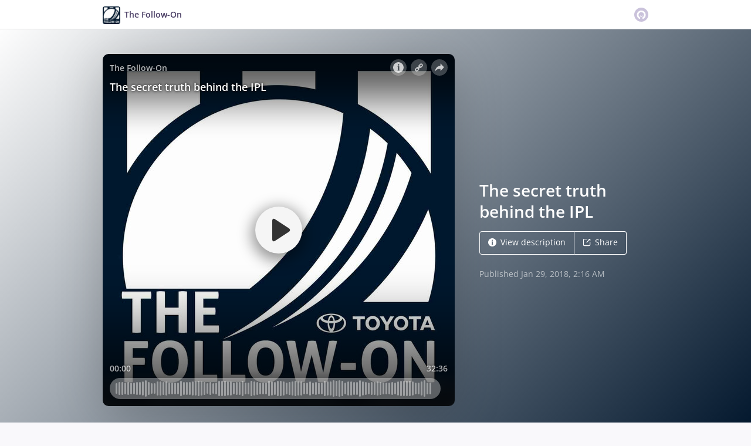

--- FILE ---
content_type: text/html; charset=utf-8
request_url: https://omny.fm/shows/the-follow-on/the-secret-truth-behind-the-ipl/embed?source=OmnyFm&size=Square&style=Cover
body_size: 9691
content:
<!DOCTYPE html><html dir="ltr" lang="en"><head><meta charSet="utf-8"/><link rel="dns-prefetch" href="https://www.omnycontent.com"/><link rel="icon" type="image/png" sizes="144x144" href="/_next/static/media/favicon-144x144.4df68316.png"/><meta name="viewport" content="user-scalable=no, width=device-width, initial-scale=1"/><meta http-equiv="x-ua-compatible" content="ie=edge"/><meta name="format-detection" content="email=no"/><title>The secret truth behind the IPL</title><meta name="robots" content="noindex"/><link rel="preload" as="image" href="https://www.omnycontent.com/d/clips/2fb3740d-3436-44af-8cc0-a91900716aa5/2f86580a-bd45-4a00-ac48-ac84006f3b01/f5eba4ba-888b-4b1d-99f9-ac84007326aa/image.jpg?t=1606805958&amp;size=thumbnail"/><link rel="preload" as="image" href="https://www.omnycontent.com/d/clips/2fb3740d-3436-44af-8cc0-a91900716aa5/2f86580a-bd45-4a00-ac48-ac84006f3b01/f5eba4ba-888b-4b1d-99f9-ac84007326aa/image.jpg?t=1606805958&amp;size=medium"/><meta name="next-head-count" content="10"/><link data-next-font="size-adjust" rel="preconnect" href="/" crossorigin="anonymous"/><link rel="preload" href="/_next/static/css/e70acd4fe50810d6.css" as="style"/><link rel="stylesheet" href="/_next/static/css/e70acd4fe50810d6.css" data-n-g=""/><noscript data-n-css=""></noscript><script defer="" nomodule="" src="/_next/static/chunks/polyfills-42372ed130431b0a.js"></script><script src="/_next/static/chunks/webpack-bdd7b96b57592eb9.js" defer=""></script><script src="/_next/static/chunks/framework-21bb7e1521a0c41f.js" defer=""></script><script src="/_next/static/chunks/main-ad5c1898fb4b53a3.js" defer=""></script><script src="/_next/static/chunks/pages/_app-5cd426edbd9c79a1.js" defer=""></script><script src="/_next/static/chunks/5c0b189e-e1bf200516e719d0.js" defer=""></script><script src="/_next/static/chunks/4103-a5f2b962d13c8fb0.js" defer=""></script><script src="/_next/static/chunks/4580-2346b653c8943f86.js" defer=""></script><script src="/_next/static/chunks/4189-dc6ce08a54128b0f.js" defer=""></script><script src="/_next/static/chunks/6065-98fe31126b856d22.js" defer=""></script><script src="/_next/static/chunks/1538-ec51653de8d63493.js" defer=""></script><script src="/_next/static/chunks/8057-f0a934399ace930b.js" defer=""></script><script src="/_next/static/chunks/6617-3a5902b6931030ca.js" defer=""></script><script src="/_next/static/chunks/3259-4a368d26d8674eef.js" defer=""></script><script src="/_next/static/chunks/5453-ecc3ad21b67f2297.js" defer=""></script><script src="/_next/static/chunks/1650-921d836a67566d3d.js" defer=""></script><script src="/_next/static/chunks/2594-9f6d90147bccf513.js" defer=""></script><script src="/_next/static/chunks/1752-92fc0046c1d3a6a3.js" defer=""></script><script src="/_next/static/chunks/8874-00a5a633b99849bf.js" defer=""></script><script src="/_next/static/chunks/4904-730181f726d92112.js" defer=""></script><script src="/_next/static/chunks/pages/shows/%5BprogramSlug%5D/%5BclipSlug%5D/embed-fcfd74d3b375f5d5.js" defer=""></script><script src="/_next/static/4La2MNDVyjZCvKuZnz0l9/_buildManifest.js" defer=""></script><script src="/_next/static/4La2MNDVyjZCvKuZnz0l9/_ssgManifest.js" defer=""></script></head><body><div id="__next"><style data-emotion="css-global ptfp3d">*,*::before,*::after{box-sizing:border-box;}</style><style data-emotion="css-global c4w1m5">html,body{width:1px;min-width:100%;height:100%;font-family:Open Sans,Helvetica,Arial,sans-serif;background:transparent;-webkit-font-smoothing:antialiased;-moz-osx-font-smoothing:grayscale;}body{position:absolute;width:100%;height:100%;overflow:hidden;}</style><style data-emotion="css j69xas">.css-j69xas{position:absolute;height:100%;width:100%;display:-webkit-box;display:-webkit-flex;display:-ms-flexbox;display:flex;-webkit-flex-direction:column;-ms-flex-direction:column;flex-direction:column;}</style><div style="background-color:#f5f5f5" class="css-j69xas"><style data-emotion="css g4zirk">.css-g4zirk{position:absolute;top:0;right:0;bottom:0;left:0;overflow:hidden;}</style><div class="css-g4zirk"><style data-emotion="css 1fmdw8f">.css-1fmdw8f{bottom:-20px;-webkit-filter:blur(20px);filter:blur(20px);left:-20px;position:absolute;right:-20px;top:-20px;}</style><style data-emotion="css zeffb1">.css-zeffb1{background-image:url(https://www.omnycontent.com/d/clips/2fb3740d-3436-44af-8cc0-a91900716aa5/2f86580a-bd45-4a00-ac48-ac84006f3b01/f5eba4ba-888b-4b1d-99f9-ac84007326aa/image.jpg?t=1606805958&size=thumbnail);-webkit-background-position:50% 50%;background-position:50% 50%;background-repeat:no-repeat;-webkit-background-size:cover;background-size:cover;bottom:-20px;-webkit-filter:blur(20px);filter:blur(20px);left:-20px;position:absolute;right:-20px;top:-20px;}</style><div class="css-zeffb1"></div></div><style data-emotion="css 1uoyqk1">.css-1uoyqk1{background:rgba(0, 0, 0, 0.5);position:absolute;top:0;left:0;right:0;bottom:0;pointer-events:none;}@media (prefers-contrast: more){.css-1uoyqk1{background:rgba(0, 0, 0, 0.8);}}</style><div class="css-1uoyqk1"></div><style data-emotion="css 8bnwyi">.css-8bnwyi{color:#fff;display:-webkit-box;display:-webkit-flex;display:-ms-flexbox;display:flex;-webkit-flex-direction:column;-ms-flex-direction:column;flex-direction:column;position:relative;width:100%;-webkit-flex:1 1 100%;-ms-flex:1 1 100%;flex:1 1 100%;}</style><div class="css-8bnwyi"><style data-emotion="css hmu23g">.css-hmu23g{position:absolute;top:0;right:0;bottom:0;left:0;-webkit-mask-image:linear-gradient(to bottom, black 90%, transparent 100%);mask-image:linear-gradient(to bottom, black 90%, transparent 100%);}</style><style data-emotion="css 6ow7ft">.css-6ow7ft{background-image:url(https://www.omnycontent.com/d/clips/2fb3740d-3436-44af-8cc0-a91900716aa5/2f86580a-bd45-4a00-ac48-ac84006f3b01/f5eba4ba-888b-4b1d-99f9-ac84007326aa/image.jpg?t=1606805958&size=medium);-webkit-background-position:50% 50%;background-position:50% 50%;background-repeat:no-repeat;-webkit-background-size:contain;background-size:contain;position:absolute;top:0;right:0;bottom:0;left:0;-webkit-mask-image:linear-gradient(to bottom, black 90%, transparent 100%);mask-image:linear-gradient(to bottom, black 90%, transparent 100%);}</style><div class="css-6ow7ft"></div><style data-emotion="css 1i01bcq">.css-1i01bcq{background:linear-gradient(
                180deg,
                
        hsl(0, 0%, 0%) 0%,
        hsla(0, 0%, 0%, 0.987) 8.1%,
        hsla(0, 0%, 0%, 0.951) 15.5%,
        hsla(0, 0%, 0%, 0.896) 22.5%,
        hsla(0, 0%, 0%, 0.825) 29%,
        hsla(0, 0%, 0%, 0.741) 35.3%,
        hsla(0, 0%, 0%, 0.648) 41.2%,
        hsla(0, 0%, 0%, 0.55) 47.1%,
        hsla(0, 0%, 0%, 0.45) 52.9%,
        hsla(0, 0%, 0%, 0.352) 58.8%,
        hsla(0, 0%, 0%, 0.259) 64.7%,
        hsla(0, 0%, 0%, 0.175) 71%,
        hsla(0, 0%, 0%, 0.104) 77.5%,
        hsla(0, 0%, 0%, 0.049) 84.5%,
        hsla(0, 0%, 0%, 0.013) 91.9%,
        hsla(0, 0%, 0%, 0) 100%
    
            );position:absolute;top:0;left:0;right:0;height:150px;opacity:0.65;pointer-events:none;}</style><div class="css-1i01bcq"></div><style data-emotion="css 124mcnr">.css-124mcnr{background:linear-gradient(
                0deg,
                
        hsl(0, 0%, 0%) 0%,
        hsla(0, 0%, 0%, 0.987) 8.1%,
        hsla(0, 0%, 0%, 0.951) 15.5%,
        hsla(0, 0%, 0%, 0.896) 22.5%,
        hsla(0, 0%, 0%, 0.825) 29%,
        hsla(0, 0%, 0%, 0.741) 35.3%,
        hsla(0, 0%, 0%, 0.648) 41.2%,
        hsla(0, 0%, 0%, 0.55) 47.1%,
        hsla(0, 0%, 0%, 0.45) 52.9%,
        hsla(0, 0%, 0%, 0.352) 58.8%,
        hsla(0, 0%, 0%, 0.259) 64.7%,
        hsla(0, 0%, 0%, 0.175) 71%,
        hsla(0, 0%, 0%, 0.104) 77.5%,
        hsla(0, 0%, 0%, 0.049) 84.5%,
        hsla(0, 0%, 0%, 0.013) 91.9%,
        hsla(0, 0%, 0%, 0) 100%
    
            );position:absolute;bottom:0;left:0;right:0;height:250px;opacity:0.65;pointer-events:none;}</style><div class="css-124mcnr"></div><style data-emotion="css 1u9kbr">.css-1u9kbr{display:-webkit-box;display:-webkit-flex;display:-ms-flexbox;display:flex;-webkit-flex:1 0;-ms-flex:1 0;flex:1 0;-webkit-flex-direction:column;-ms-flex-direction:column;flex-direction:column;min-width:0;padding:12px;position:relative;}</style><div class="css-1u9kbr"><style data-emotion="css j7x8gr">.css-j7x8gr{display:-webkit-box;display:-webkit-flex;display:-ms-flexbox;display:flex;height:24px;position:relative;}</style><div class="css-j7x8gr"><style data-emotion="css 1couwsm">.css-1couwsm{-webkit-flex:auto;-ms-flex:auto;flex:auto;overflow:hidden;white-space:nowrap;text-overflow:ellipsis;overflow:hidden;margin-left:-3px;margin-right:-3px;padding-left:3px;padding-right:3px;text-shadow:0 0 5px rgb(0 0 0);}</style><span class="css-1couwsm"><style data-emotion="css iim3o2">.css-iim3o2{font-weight:600;font-size:14px;line-height:1.7;opacity:0.7;}</style><bdi title="The Follow-On" class="css-iim3o2">The Follow-On</bdi></span><style data-emotion="css g6q15c">.css-g6q15c{display:inline-block;-webkit-flex:auto;-ms-flex:auto;flex:auto;}</style><span role="presentation" class="css-g6q15c"></span><style data-emotion="css 6t0107">.css-6t0107{display:inline-block;-webkit-flex:none;-ms-flex:none;flex:none;width:10px;}</style><span role="presentation" class="css-6t0107"></span><style data-emotion="css 1cme2uv">.css-1cme2uv{-webkit-align-self:center;-ms-flex-item-align:center;align-self:center;white-space:nowrap;}</style><div class="css-1cme2uv"><style data-emotion="css 152ib48">.css-152ib48{-webkit-appearance:none;-moz-appearance:none;-ms-appearance:none;appearance:none;background:transparent;border:0;color:inherit;font:inherit;letter-spacing:inherit;text-rendering:inherit;padding:0;background:rgba(255,255,255,0.3);border-radius:50%;width:28px;height:28px;font-size:18px;line-height:0;opacity:0.8;}.css-152ib48:not(:disabled, .disabled){cursor:pointer;}.css-152ib48:hover,.css-152ib48:focus{background:rgba(255,255,255,0.4);}.css-152ib48:active{background:rgba(255,255,255,0.5);}.css-152ib48 svg{font-size:1em;}</style><button type="button" title="Info" aria-expanded="false" aria-haspopup="dialog" class="css-152ib48"><svg xmlns="http://www.w3.org/2000/svg" width="1em" height="28px" viewBox="0 0 16 16"><path fill="currentColor" d="M8 0C3.573 0 0 3.573 0 8s3.573 8 8 8 8-3.573 8-8-3.573-8-8-8m-.533 3.218c.213-.213.48-.32.782-.32s.551.106.765.32c.213.213.32.48.32.782s-.106.568-.32.782c-.213.213-.48.32-.765.32-.302 0-.569-.106-.782-.32A1.08 1.08 0 0 1 7.147 4c0-.302.088-.568.32-.782m2.417 9.458H6.506v-.338c.25-.035.427-.106.516-.195.143-.125.213-.356.213-.676V7.324c0-.284-.053-.48-.142-.587-.09-.106-.285-.178-.569-.232v-.337h2.72v5.368c0 .302.054.516.143.587.089.09.267.16.516.213v.34z"></path></svg></button><style data-emotion="css v4yxnd">.css-v4yxnd{position:absolute;top:0;right:0;bottom:0;left:0;color:#fff;background-color:#f5f5f5;z-index:0;}</style><style data-emotion="css v58ff3">.css-v58ff3{display:inline-block;-webkit-flex:none;-ms-flex:none;flex:none;width:7px;}</style><span role="presentation" class="css-v58ff3"></span><button type="button" title="Follow" aria-expanded="false" aria-haspopup="dialog" class="css-152ib48"><svg xmlns="http://www.w3.org/2000/svg" width="1em" height="28px" viewBox="0 0 16 16"><path fill="currentColor" fill-rule="evenodd" d="M11.345 2c-.71 0-1.376.276-1.877.778L8.011 4.235a2.64 2.64 0 0 0-.778 1.877c0 .443.108.87.312 1.25l-.184.184a2.64 2.64 0 0 0-1.25-.312c-.71 0-1.376.277-1.877.778L2.776 9.469a2.657 2.657 0 0 0 0 3.754A2.64 2.64 0 0 0 4.654 14c.709 0 1.375-.276 1.877-.777l1.457-1.457a2.66 2.66 0 0 0 .464-3.127l.185-.185c.38.204.807.312 1.251.312.71 0 1.376-.276 1.877-.777l1.457-1.457A2.64 2.64 0 0 0 14 4.655c0-.71-.276-1.376-.778-1.877A2.64 2.64 0 0 0 11.345 2M5.437 12.13a1.1 1.1 0 0 1-.784.326 1.111 1.111 0 0 1-.785-1.894l1.457-1.457c.21-.21.489-.325.785-.325l.016.001-.581.581a.772.772 0 1 0 1.092 1.093l.58-.58c.004.288-.102.58-.323.798zm5.236-5.234c-.21.21-.489.325-.785.325l-.016-.002.763-.762a.772.772 0 1 0-1.093-1.093l-.762.763-.001-.016a1.1 1.1 0 0 1 .325-.784L10.56 3.87c.21-.21.488-.325.784-.325s.575.115.785.325c.21.209.325.488.325.784s-.116.576-.325.785z"></path></svg></button><span role="presentation" class="css-v58ff3"></span><button type="button" title="Share" aria-expanded="false" aria-haspopup="dialog" class="css-152ib48"><style data-emotion="css lqmt0p">[dir="rtl"] .css-lqmt0p{-webkit-transform:scaleX(-1);-moz-transform:scaleX(-1);-ms-transform:scaleX(-1);transform:scaleX(-1);}</style><svg xmlns="http://www.w3.org/2000/svg" width="1em" height="28px" viewBox="0 0 16 16" class="css-lqmt0p"><path fill="currentColor" fill-rule="evenodd" d="M1 14.006c.436-2.272 1.292-4.17 2.52-5.633C5 6.615 7.005 5.526 9.495 5.153V1.978c0-.016.016-.031.032-.047.015 0 .046 0 .046.016l5.415 5.617c.016.016.016.047 0 .078l-5.4 5.6c-.015.016-.03.016-.046.016s-.031-.03-.031-.047V9.976c-3.828.016-6.504 1.307-8.402 4.076-.031.016-.047.016-.062.016-.031-.016-.047-.031-.047-.062"></path></svg></button></div></div><style data-emotion="css mkp8hv">.css-mkp8hv{-webkit-flex:1 0;-ms-flex:1 0;flex:1 0;margin-top:5px;}</style><div class="css-mkp8hv"><style data-emotion="css 20xy69">.css-20xy69{font-size:18px;height:1.7em;line-height:1.7;position:relative;}</style><div class="css-20xy69"><style data-emotion="css r5gyjf">.css-r5gyjf{position:absolute;display:-webkit-box;display:-webkit-flex;display:-ms-flexbox;display:flex;height:100%;width:100%;}</style><div title="The secret truth behind the IPL" class="css-r5gyjf"><style data-emotion="css 1wqedeq">.css-1wqedeq{display:-webkit-box;display:-webkit-flex;display:-ms-flexbox;display:flex;text-shadow:0 0 5px rgb(0 0 0);overflow:hidden;margin-left:-3px;margin-right:-3px;padding-left:3px;padding-right:3px;}</style><div dir="ltr" class="css-1wqedeq"><style data-emotion="css efd8xk">.css-efd8xk{white-space:nowrap;will-change:transform;-webkit-animation-play-state:running;animation-play-state:running;}</style><div class="css-efd8xk"><style data-emotion="css 16ceglb">.css-16ceglb{font-weight:600;}</style><span class="css-16ceglb"><span>The secret truth behind the IPL</span></span></div></div></div></div></div><style data-emotion="css 1cju5ez">.css-1cju5ez{-webkit-align-items:center;-webkit-box-align:center;-ms-flex-align:center;align-items:center;display:-webkit-box;display:-webkit-flex;display:-ms-flexbox;display:flex;font-size:14px;line-height:1.7;text-shadow:0 0 5px rgb(0 0 0);font-weight:600;}@media (max-width: 299px){.css-1cju5ez{-webkit-box-flex-wrap:wrap;-webkit-flex-wrap:wrap;-ms-flex-wrap:wrap;flex-wrap:wrap;}}</style><div dir="ltr" class="css-1cju5ez"><style data-emotion="css rnfazw">.css-rnfazw{-webkit-flex:1 1;-ms-flex:1 1;flex:1 1;margin-right:4px;}@media (max-width: 299px){.css-rnfazw{-webkit-order:1;-ms-flex-order:1;order:1;}}</style><div class="css-rnfazw"><style data-emotion="css 1y80vhw">.css-1y80vhw{opacity:0.7;-webkit-transform:translateY(15px);-moz-transform:translateY(15px);-ms-transform:translateY(15px);transform:translateY(15px);}</style><div class="css-1y80vhw">00:00</div></div><style data-emotion="css 1w9jw1o">.css-1w9jw1o{-webkit-flex:1 1;-ms-flex:1 1;flex:1 1;}@media (max-width: 299px){.css-1w9jw1o{display:none;}}</style><div role="presentation" class="css-1w9jw1o"></div><style data-emotion="css pa6860">.css-pa6860{-webkit-flex:none;-ms-flex:none;flex:none;margin:0 22px;}@media (max-width: 372px){.css-pa6860{margin:0 10px;}}@media (max-width: 299px){.css-pa6860{margin:0 0 8px;width:100%;}}</style><div class="css-pa6860"></div><style data-emotion="css 1ov6ql6">.css-1ov6ql6{-webkit-flex:1 1;-ms-flex:1 1;flex:1 1;}@media (max-width: 299px){.css-1ov6ql6{-webkit-order:1;-ms-flex-order:1;order:1;text-align:center;}}</style><div class="css-1ov6ql6"></div><style data-emotion="css 1hwis2n">.css-1hwis2n{-webkit-flex:1 1;-ms-flex:1 1;flex:1 1;margin-left:4px;text-align:right;}@media (max-width: 299px){.css-1hwis2n{-webkit-order:1;-ms-flex-order:1;order:1;}}</style><div class="css-1hwis2n"><div class="css-1y80vhw">32:36</div></div></div><style data-emotion="css 1c7z6ue">.css-1c7z6ue{-webkit-align-items:center;-webkit-box-align:center;-ms-flex-align:center;align-items:center;display:-webkit-box;display:-webkit-flex;display:-ms-flexbox;display:flex;height:36px;margin-top:20px;}</style><div class="css-1c7z6ue"><style data-emotion="css cs7zos">.css-cs7zos{-webkit-flex:1;-ms-flex:1;flex:1;height:100%;opacity:0;-webkit-transition:opacity 333ms;transition:opacity 333ms;}</style><style data-emotion="css 12ui1nq">.css-12ui1nq{-webkit-flex:1;-ms-flex:1;flex:1;height:100%;opacity:0;-webkit-transition:opacity 333ms;transition:opacity 333ms;}.css-12ui1nq:focus-within{outline:Highlight auto 1px;outline:-webkit-focus-ring-color auto 1px;outline:blue auto 1px;}@supports selector(:has(*)){.css-12ui1nq:focus-within{outline:none;}.css-12ui1nq:focus-within:has(input[type=range]:focus-visible){outline:Highlight auto 1px;outline:-webkit-focus-ring-color auto 1px;outline:blue auto 1px;}}</style><label for=":R2d56del6:" class="css-12ui1nq"><style data-emotion="css tabmx7">.css-tabmx7{border-width:0;clip:rect(0,0,0,0);height:1px;margin:-1px;overflow:hidden;padding:0;position:absolute;white-space:nowrap;width:1px;}</style><input type="range" id=":R2d56del6:" aria-valuetext="00:00 / 32:36" step="15" min="0" max="1956.101" class="css-tabmx7" value="0"/><div dir="ltr" style="flex:1;position:relative;margin:0 10px;cursor:pointer;height:100%"><div style="border-radius:999px;position:absolute;overflow:hidden;top:0;right:-10px;bottom:0;left:-10px;transform:translateZ(0)"><div style="position:absolute;top:0;right:0;bottom:0;left:0;background:#ffffff;opacity:0.35"></div><div style="position:absolute;top:0;right:0;bottom:0;left:0;transition:opacity 333ms;will-change:opacity, width;opacity:0;background:#f5f5f5;width:10px"></div></div><div style="position:absolute;top:4px;right:0;bottom:4px;left:0;white-space:nowrap;overflow:hidden;opacity:0.4"></div><div style="position:absolute;top:4px;right:0;bottom:4px;left:0;white-space:nowrap;overflow:hidden;width:0%"></div><div style="position:absolute;top:0;right:0;bottom:0;left:0;touch-action:none;user-select:none"></div></div></label><style data-emotion="css m6mmvu">.css-m6mmvu{display:inline-block;-webkit-flex:none;-ms-flex:none;flex:none;width:12px;}</style><span role="presentation" class="css-m6mmvu"></span></div></div><style data-emotion="css v8sv54">.css-v8sv54{display:block;left:50%;position:absolute;top:50%;-webkit-transform:translate(-50%,-50%);-moz-transform:translate(-50%,-50%);-ms-transform:translate(-50%,-50%);transform:translate(-50%,-50%);}.css-v8sv54.exit{opacity:1;}.css-v8sv54.exit-active{opacity:0;-webkit-transition:opacity 200ms cubic-bezier(0.23, 1, 0.32, 1),-webkit-transform 200ms cubic-bezier(0.23, 1, 0.32, 1);transition:opacity 200ms cubic-bezier(0.23, 1, 0.32, 1),transform 200ms cubic-bezier(0.23, 1, 0.32, 1);}</style><div class="css-v8sv54"><style data-emotion="css 1afjtox">.css-1afjtox{-webkit-appearance:none;-moz-appearance:none;-ms-appearance:none;appearance:none;background:transparent;border:0;color:inherit;font:inherit;letter-spacing:inherit;text-rendering:inherit;padding:0;width:80px;height:80px;-webkit-align-items:center;-webkit-box-align:center;-ms-flex-align:center;align-items:center;background:#f5f5f5;border-radius:50%;box-shadow:0 7px 24px 6px rgba(0,0,0,0.4);color:#333333;display:-webkit-box;display:-webkit-flex;display:-ms-flexbox;display:flex;-webkit-flex:none;-ms-flex:none;flex:none;-webkit-box-pack:center;-ms-flex-pack:center;-webkit-justify-content:center;justify-content:center;position:relative;-webkit-transition:-webkit-transform 0.1s;transition:transform 0.1s;}.css-1afjtox:not(:disabled, .disabled){cursor:pointer;}@media (max-width: 372px){.css-1afjtox{width:60px;height:60px;}}.css-1afjtox:hover,.css-1afjtox:focus{-webkit-transform:scale(1.08);-moz-transform:scale(1.08);-ms-transform:scale(1.08);transform:scale(1.08);}.css-1afjtox:active{box-shadow:0 3px 12px 6px rgba(0,0,0,0.4);-webkit-transform:scale(1);-moz-transform:scale(1);-ms-transform:scale(1);transform:scale(1);}</style><button type="button" title="Play" class="css-1afjtox"><style data-emotion="css iwcgen">.css-iwcgen{display:block;width:55%;height:55%;}</style><svg xmlns="http://www.w3.org/2000/svg" width="1em" height="1em" viewBox="0 0 16 16" class="css-iwcgen"><path fill="currentColor" d="M5.693 14.724C4.76 15.335 4 14.897 4 13.75V2.25C4 1.1 4.76.666 5.693 1.276l8.606 5.62c.935.61.934 1.6 0 2.21l-8.606 5.62z"></path></svg></button></div><style data-emotion="css 1i3648n">.css-1i3648n{position:absolute;top:0;right:0;bottom:0;left:0;}</style></div></div></div><script id="__NEXT_DATA__" type="application/json">{"props":{"pageProps":{"_sentryTraceData":"6bf040ea46ba4e86b5e7b468a2e1298a-acccba1dca7d5fac-0","_sentryBaggage":"sentry-environment=Production,sentry-release=omny-fm-1.0.914,sentry-public_key=26e057be21a84efb8189b730ef099727,sentry-trace_id=6bf040ea46ba4e86b5e7b468a2e1298a,sentry-sample_rate=0.001,sentry-transaction=%2Fshows%2F%5BprogramSlug%5D%2F%5BclipSlug%5D%2Fembed,sentry-sampled=false","type":"success","clip":{"Id":"f5eba4ba-888b-4b1d-99f9-ac84007326aa","Title":"The secret truth behind the IPL","Slug":"the-secret-truth-behind-the-ipl","Description":"Host Tom Morris is joined by Brett Geeves and Jacob Kuriype  to discuss a bad ODI series loss to England, the untold story of being an IPL player, plus the upcoming BBL semi-finals.","DescriptionHtml":"\u003cdiv\u003eHost Tom Morris is joined by Brett Geeves and Jacob Kuriype  to discuss a bad ODI series loss to England, the untold story of being an IPL player, plus the upcoming BBL semi-finals.\u003c/div\u003e","Summary":"Host Tom Morris is joined by Brett Geeves and Jacob Kuriype  to discuss a bad ODI series loss to England, the untold story of being a...","Tags":["Cricket","fox sports","IPL","Indian premier league","Big Bash","BBL"],"TranscriptUrl":null,"HasPublishedTranscript":false,"Season":1,"Episode":37,"EpisodeType":"Full","ImageUrl":"https://www.omnycontent.com/d/clips/2fb3740d-3436-44af-8cc0-a91900716aa5/2f86580a-bd45-4a00-ac48-ac84006f3b01/f5eba4ba-888b-4b1d-99f9-ac84007326aa/image.jpg?t=1606805958\u0026size=Medium","ImageColors":{"Primary":"02172d","Secondary":"fdfdfd","Contrast":"ffffff"},"AudioUrl":"https://p.podderapp.com/2544644999/traffic.omny.fm/d/clips/2fb3740d-3436-44af-8cc0-a91900716aa5/2f86580a-bd45-4a00-ac48-ac84006f3b01/f5eba4ba-888b-4b1d-99f9-ac84007326aa/audio.mp3","WaveformUrl":"https://www.omnycontent.com/d/clips/2fb3740d-3436-44af-8cc0-a91900716aa5/2f86580a-bd45-4a00-ac48-ac84006f3b01/f5eba4ba-888b-4b1d-99f9-ac84007326aa/waveform?t=1606805995\u0026token=zzLhVEu0ESbiErBGD64c9WZ7p2OGTV3b","VideoUrl":null,"EmbedUrl":"https://omny.fm/shows/the-follow-on/the-secret-truth-behind-the-ipl/embed","DurationSeconds":1956.101,"PublishState":"Published","PublishedUrl":"https://omny.fm/shows/the-follow-on/the-secret-truth-behind-the-ipl","Visibility":"Public","PublishedUtc":"2018-01-29T02:16:20Z","PlaylistIds":["5574b99c-0a79-484d-bdd3-ac84006f3b0a"],"Chapters":[],"State":"Ready","ShareUrl":null,"RssLinkOverride":null,"ImportedId":"1e531bbb-39a5-4849-9f1f-1ab09b1d9e52","Monetization":{"PreRoll":true,"PostRoll":true,"MidRolls":[]},"AdMarkers":[{"Offset":"00:00:00","MaxNumberOfAds":2,"AdMarkerType":"PreRoll"},{"Offset":"00:32:36.1010000","MaxNumberOfAds":2,"AdMarkerType":"PostRoll"}],"HasPreRollVideoAd":false,"RecordingMetadata":null,"PublishedAudioSizeInBytes":31333516,"ContentRating":"Unrated","AudioOptions":{"IncludeIntroOutro":false,"AutoLevelAudio":false},"ExternalId":null,"CustomFieldData":null,"VideoUrls":null,"EmbedOptions":{"ForegroundColor":"000000","BackgroundColor":"f5f5f5","HighlightColor":"f5f5f5","IsEmbedColorsLocked":false,"ShowArtwork":true,"ShowShare":true,"ShowFollow":true,"ShowDownload":true,"ShowDescription":true,"ShowPlaylistImages":true,"ShowPlaylistShare":true,"IsEmbedOptionsLocked":false,"CustomBranding":true,"CustomLogoWide":null,"CustomLogoSmall":null,"CustomLogoTitle":null,"CustomLogoUrl":null,"CustomGATrackingId":null},"Program":{"Id":"2f86580a-bd45-4a00-ac48-ac84006f3b01","Name":"The Follow-On","Slug":"the-follow-on","Description":"The Fox Cricket team follow-on, as all the summer's action unfolds.","DescriptionHtml":"The Fox Cricket team follow-on, as all the summer's action unfolds.","Author":"Fox Sports Australia","Publisher":"Fox Sports Australia","Copyright":"Fox Sports Australia","Language":"en-US","ArtworkUrl":"https://www.omnycontent.com/d/programs/2fb3740d-3436-44af-8cc0-a91900716aa5/2f86580a-bd45-4a00-ac48-ac84006f3b01/image.jpg?t=1689749003\u0026size=Medium","Category":"Sports","Categories":["Sports","Cricket"],"SocialWeb":"https://foxsports.com.au","SocialTwitter":null,"SocialFacebook":null,"SocialShowSupportUrl":null,"SocialShowSupportLabel":null,"Hidden":false,"Archived":false,"Network":"Fox Sports","NetworkId":"2a1b56fa-4459-4af3-8a85-ac2a017b1215","ExternalId":null,"ContactName":"audio@news.com.au","ContactEmail":"audio@news.com.au","CustomFieldData":null,"DefaultPlaylistId":"5574b99c-0a79-484d-bdd3-ac84006f3b0a","DefaultPlaylist":{"Id":"5574b99c-0a79-484d-bdd3-ac84006f3b0a","Title":"The Follow-On","Slug":"podcast","Description":"The Fox Cricket team follow-on, as all the summer's action unfolds.","DescriptionHtml":"The Fox Cricket team follow-on, as all the summer's action unfolds.","Summary":"Fox Cricket","RssFeedUrl":"https://www.omnycontent.com/d/playlist/2fb3740d-3436-44af-8cc0-a91900716aa5/2f86580a-bd45-4a00-ac48-ac84006f3b01/5574b99c-0a79-484d-bdd3-ac84006f3b0a/podcast.rss","EmbedUrl":"https://omny.fm/shows/the-follow-on/playlists/podcast/embed","ArtworkUrl":"https://www.omnycontent.com/d/playlist/2fb3740d-3436-44af-8cc0-a91900716aa5/2f86580a-bd45-4a00-ac48-ac84006f3b01/5574b99c-0a79-484d-bdd3-ac84006f3b0a/image.jpg?t=1689749020\u0026size=Medium","NumberOfClips":155,"Visibility":"Public","ContentRating":"Unrated","Categories":["Sports","Cricket"],"DirectoryLinks":{"ApplePodcasts":null,"ApplePodcastsId":null,"GooglePodcasts":null,"Spotify":null,"Stitcher":null,"TuneIn":null,"GooglePlay":null,"RssFeed":"https://omny.fm/shows/the-follow-on/playlists/podcast.rss","IHeart":null,"AmazonMusic":null,"YouTubeMusic":null},"CustomFieldData":null,"Author":"Fox Sports Australia","MediaType":null,"ProgramId":"2f86580a-bd45-4a00-ac48-ac84006f3b01","ProgramSlug":"the-follow-on","OrganizationId":"2fb3740d-3436-44af-8cc0-a91900716aa5","ModifiedAtUtc":"2026-01-21T00:09:38.093Z"},"AdConfig":{"ConfigTriton":null,"ConfigVast":null},"OrganizationId":"2fb3740d-3436-44af-8cc0-a91900716aa5","ModifiedAtUtc":"2025-07-24T00:15:46.187Z"},"ProgramId":"2f86580a-bd45-4a00-ac48-ac84006f3b01","ProgramSlug":"the-follow-on","OrganizationId":"2fb3740d-3436-44af-8cc0-a91900716aa5","ModifiedAtUtc":"2023-01-16T03:10:17.217Z"},"config":{"accessToken":null,"autoplay":false,"branding":{"type":"branded","small":{"type":"none"},"wide":{"type":"none"}},"colorBackground":"#f5f5f5","colorForeground":"#fff","colorHighlight":"#f5f5f5","colorHighlightInvert":"#333333","customGATrackingId":null,"embedSize":"Square","embedSource":"OmnyFm","embedStyle":"Cover","errors":[],"firstClipStartTimeSeconds":null,"inPlaylist":null,"lightPlay":false,"omnyButtonBackgroundColor":{"default":"rgba(255,255,255,0.3)","hover":"rgba(255,255,255,0.4)","active":"rgba(255,255,255,0.5)"},"playlistClipLimit":null,"referrerOverride":null,"selectedClipId":null,"showDescription":true,"showDownload":true,"showFollow":true,"showImage":true,"showBackgroundImage":true,"showPlaylist":true,"showPlaylistImages":true,"showPlaylistShare":true,"showProgram":true,"showShare":true,"showTranscript":false}},"hasError":false,"localeWithContext":{"context":"default","locale":"en"},"messages":{"+eqRPe":"Playlists","/NkaHk":"Follow podcast","01l/g0":"RSS feed","0L5Ckk":"Clips","0knEsC":"Copy link","23wknU":"More","2KFZll":"Clean","2OLm4c":"Pause","2ka0z5":"Transcript","2lTyoV":"Social links","2ruWr0":"The playlist does not exist or may be private","39G6ZV":"{programName} clips","3IcBgL":"Browse {clipCount} clip(s)","3dLXEH":"This show has not published any playlists","4c5F/j":"Browse the show's clips","4lXGQR":"Share","5gsULW":"Published","5z0Zdm":"Load more","6DfCqJ":"Download audio","6tsccE":"The page you're looking for cannot be found or is no longer available.","758ufn":"Open RSS feed","7BjVAW":"View show website","7HfwP7":"Clip with playlist","7NiYZ7":"Auto-scroll","7VdXtY":"RSS feed URL","8zDrHX":"Speaker {number}","9bngIi":"{clipCount} clip(s) in playlist","A6tBk9":"Playlist by {show}","AjkEr4":"View more clips","AwDfR7":"Close","B/n8XI":"Try again","BFgU5Z":"Page not found","BRV15f":"Browse other playlists","BdvMUA":"This playlist contains no clips","C5hTSH":"Transcript not available","CHWyii":"Apple Podcasts","CdsPL4":"Error loading previous clips. Try again?","D0Mrk2":"Follow this podcast","D7h93F":"Error loading more clips. Try again?","DD6Z4C":"Skip in {seconds}","DRVtuq":"No clips","DyvHuA":"Follow the podcast:","E2LHDa":"Copy link","EkRgmS":"Listener Privacy Policy","F79XFZ":"Explicit","FF2c7y":"Social links:","FMKp/i":"More clips","FnW2Bm":"Square","GQjAJn":"Powered by Omny Studio","HPLv66":"iFrame code","Hb2XsU":"No description provided","I2NNlA":"Transcript is empty","I99u/Q":"Play from {time}","IIrh7z":"500: Server error","ILMonT":"Try again","IVh3a6":"View more clips","J0YbzF":"Check your internet connection, disable any ad blockers, and try again.","Jc7PfX":"Embed","K8K3ZE":"Try again","KD/2V4":"Omny Studio is the complete audio management solution for podcasters and radio stations","L+KaJx":"{message} (Error code {code})","LA3JyA":"Chapters","LO2w6V":"Choose the podcast app you use","Lp86TL":"Last updated {humanRelativeTime}","M4qPXC":"Load more","MFGofF":"Server error","MtCvYn":"Play","MwPyxY":"There was an error loading the embed player","N+g8gy":"Description","NURly/":"Share","NjTET2":"This show has not published any clips","PREmDS":"Playlist unavailable","PiPu5U":"There was a problem playing the clip","PvQrLx":"Show full transcript","QL4EiB":"Powered by {logo}","QiRYYM":"Copy embed","REGc/+":"View description","RMhRVo":"Skip ad","Rbw235":"Share","RsW0yu":"{clipCount} clip(s)","SnkIO1":"Less","SsOgen":"Load previous","TERz+g":"No clips","TK2w2O":"View the show's other clips","UA//bC":"Options","UcbLk9":"Follow podcast","UhRFxa":"We're looking into it and will hope to restore access soon.","W8/Tzh":"Episode","WGizcs":"Explicit","WWXiQi":"Download","X/m8gH":"Recent clips","X6EXxb":"Visit website","YCRJ3W":"Copyright Policy (DMCA)","YPzUAX":"Email","YZxKob":"If you use another podcast app, copy and paste the following RSS feed URL into your app's \"subscribe by URL\" screen.","Yo7we+":"Support the show","a0hhKt":"Clip","aSuFIa":"Season","b7tnyF":"Enterprise podcasting made simple.","cGdg+S":"Play from {time}","czGDbU":"Share on {platform}","dCvgQE":"Wide image","dxchsu":"Type","eDeMLC":"RSS feed","eaa0T0":"Listen on {platform}","eeGno2":"Listener privacy policy","fqJT6M":"Support the show","fqT5Lu":"Copy link","fzXfut":"Transcript content","g9mqs5":"{clipCount} clip(s)","ghhNtP":"Preview","hELcFl":"Email link","hI+ITj":"Learn more at omnystudio.com","hKQJLZ":"Loading playlist","hYYJKF":"{clipCount} clip(s)","hze1Yr":"An error occurred","iniDkn":"Description","jVIZy7":"Wide simple","kXjAVe":"More info","kj5dF1":"View more info","kvqnxP":"Follow {programName}","lafl8X":"Clip unavailable","mA/Dm/":"{programName} playlists","nTaRjo":"View show Facebook page","nwrQ3H":"Please ensure the podcast app is installed on your device first.","nxIhYz":"This playlist does not contain any clips","oz37YI":"Play","pChKd4":"Loading transcript","paTpkO":"Error code {code}","psYoQv":"The clip does not exist or may be private","q2U7Sr":"Website","qU06M0":"No playlists","qXwXEk":"Copy embed code","salWTD":"404: Page not found","taNeoW":"RSS feed","toL+p2":"Copy link","uo5Kof":"Advertisement","vNG/Eb":"Privacy Policy","vZFQxK":"Error loading playlist","vfhMGQ":"Transcript","wWui0J":"Pause","x3AXhv":"Error loading clips. Try again?","x6wawT":"Clip with transcript","xL6SjT":"This podcast contains members-only clips with a feed URL which is unique to you — make sure to keep this URL private.","xj80iH":"View show X (Twitter) feed","xrajqS":"Size","yNBxKS":"View the show's other playlists","z+0IbJ":"In {playlistCount} playlist(s)","z8vmoq":"Terms of Service","zEzc06":"The page you're looking for is experiencing technical issues.","zKdTpz":"Show website","zd57BI":"Published {publishDate}"},"__N_SSP":true},"page":"/shows/[programSlug]/[clipSlug]/embed","query":{"source":"OmnyFm","size":"Square","style":"Cover","cloudflare-language":"","programSlug":"the-follow-on","clipSlug":"the-secret-truth-behind-the-ipl"},"buildId":"4La2MNDVyjZCvKuZnz0l9","runtimeConfig":{"embedDisableConsumptionAnalytics":"false","environment":"production","omnyApiBaseUrl":"https://api.omny.fm","omnyCdnBaseUrl":"https://www.omnycontent.com","omnyFmBaseUrl":"https://omny.fm","omnyFmFacebookId":"1547996092155695","omnyFmTrafficBaseUrl":"https://traffic.omny.fm","omnyMarketingBaseUrl":"https://omnystudio.com","sentryDsn":"https://26e057be21a84efb8189b730ef099727@o479328.ingest.sentry.io/6149200"},"isFallback":false,"isExperimentalCompile":false,"gssp":true,"appGip":true,"scriptLoader":[]}</script></body></html>